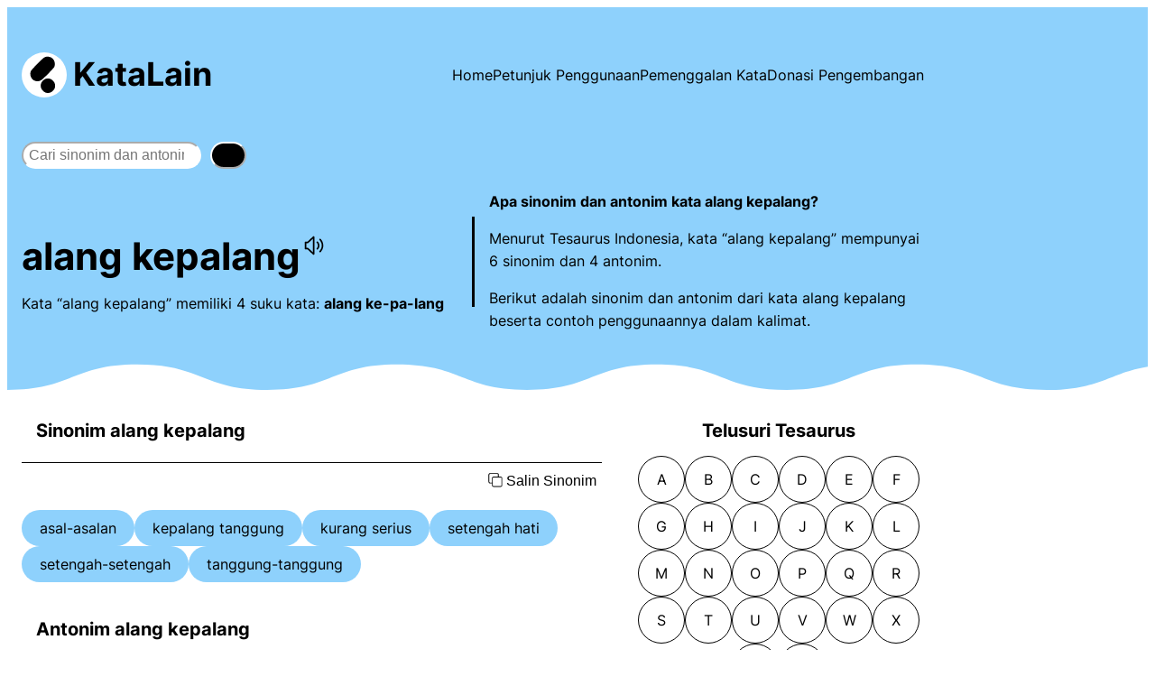

--- FILE ---
content_type: text/html; charset=utf-8
request_url: https://www.google.com/recaptcha/api2/aframe
body_size: 266
content:
<!DOCTYPE HTML><html><head><meta http-equiv="content-type" content="text/html; charset=UTF-8"></head><body><script nonce="K--mTtVof0bTirR3FKSGcw">/** Anti-fraud and anti-abuse applications only. See google.com/recaptcha */ try{var clients={'sodar':'https://pagead2.googlesyndication.com/pagead/sodar?'};window.addEventListener("message",function(a){try{if(a.source===window.parent){var b=JSON.parse(a.data);var c=clients[b['id']];if(c){var d=document.createElement('img');d.src=c+b['params']+'&rc='+(localStorage.getItem("rc::a")?sessionStorage.getItem("rc::b"):"");window.document.body.appendChild(d);sessionStorage.setItem("rc::e",parseInt(sessionStorage.getItem("rc::e")||0)+1);localStorage.setItem("rc::h",'1768965985085');}}}catch(b){}});window.parent.postMessage("_grecaptcha_ready", "*");}catch(b){}</script></body></html>